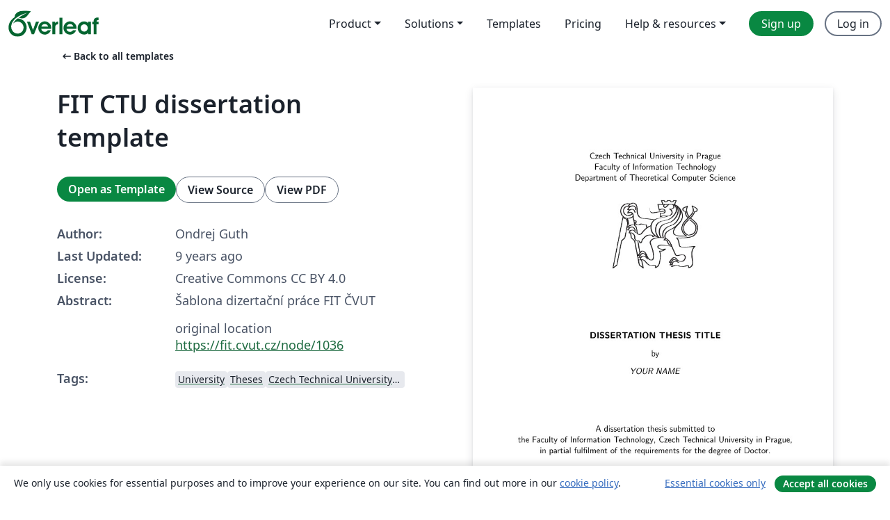

--- FILE ---
content_type: text/html; charset=utf-8
request_url: https://www.overleaf.com/latex/templates/fit-ctu-dissertation-template/bjrwpqfztbjf
body_size: 14496
content:
<!DOCTYPE html><html lang="en"><head><title translate="no">FIT CTU dissertation template - Overleaf, Online LaTeX Editor</title><meta name="twitter:title" content="FIT CTU dissertation template"><meta name="og:title" content="FIT CTU dissertation template"><meta name="description" content="Šablona dizertační práce FIT ČVUT
original location https://fit.cvut.cz/node/1036"><meta itemprop="description" content="Šablona dizertační práce FIT ČVUT
original location https://fit.cvut.cz/node/1036"><meta itemprop="image" content="https://writelatex.s3.amazonaws.com/published_ver/5517.jpeg?X-Amz-Expires=14400&amp;X-Amz-Date=20260120T220141Z&amp;X-Amz-Algorithm=AWS4-HMAC-SHA256&amp;X-Amz-Credential=AKIAWJBOALPNFPV7PVH5/20260120/us-east-1/s3/aws4_request&amp;X-Amz-SignedHeaders=host&amp;X-Amz-Signature=61709dd3d87e13ada5574ec47fc57c72bd8e4724b72b0a86bec3079ceef1fa14"><meta name="image" content="https://writelatex.s3.amazonaws.com/published_ver/5517.jpeg?X-Amz-Expires=14400&amp;X-Amz-Date=20260120T220141Z&amp;X-Amz-Algorithm=AWS4-HMAC-SHA256&amp;X-Amz-Credential=AKIAWJBOALPNFPV7PVH5/20260120/us-east-1/s3/aws4_request&amp;X-Amz-SignedHeaders=host&amp;X-Amz-Signature=61709dd3d87e13ada5574ec47fc57c72bd8e4724b72b0a86bec3079ceef1fa14"><meta itemprop="name" content="Overleaf, the Online LaTeX Editor"><meta name="twitter:card" content="summary"><meta name="twitter:site" content="@overleaf"><meta name="twitter:description" content="An online LaTeX editor that’s easy to use. No installation, real-time collaboration, version control, hundreds of LaTeX templates, and more."><meta name="twitter:image" content="https://cdn.overleaf.com/img/ol-brand/overleaf_og_logo.png"><meta property="fb:app_id" content="400474170024644"><meta property="og:description" content="An online LaTeX editor that’s easy to use. No installation, real-time collaboration, version control, hundreds of LaTeX templates, and more."><meta property="og:image" content="https://cdn.overleaf.com/img/ol-brand/overleaf_og_logo.png"><meta property="og:type" content="website"><meta name="viewport" content="width=device-width, initial-scale=1.0, user-scalable=yes"><link rel="icon" sizes="32x32" href="https://cdn.overleaf.com/favicon-32x32.png"><link rel="icon" sizes="16x16" href="https://cdn.overleaf.com/favicon-16x16.png"><link rel="icon" href="https://cdn.overleaf.com/favicon.svg" type="image/svg+xml"><link rel="apple-touch-icon" href="https://cdn.overleaf.com/apple-touch-icon.png"><link rel="mask-icon" href="https://cdn.overleaf.com/mask-favicon.svg" color="#046530"><link rel="canonical" href="https://www.overleaf.com/latex/templates/fit-ctu-dissertation-template/bjrwpqfztbjf"><link rel="manifest" href="https://cdn.overleaf.com/web.sitemanifest"><link rel="stylesheet" href="https://cdn.overleaf.com/stylesheets/main-style-afe04ae5b3f262f1f6a9.css" id="main-stylesheet"><link rel="alternate" href="https://www.overleaf.com/latex/templates/fit-ctu-dissertation-template/bjrwpqfztbjf" hreflang="en"><link rel="alternate" href="https://cs.overleaf.com/latex/templates/fit-ctu-dissertation-template/bjrwpqfztbjf" hreflang="cs"><link rel="alternate" href="https://es.overleaf.com/latex/templates/fit-ctu-dissertation-template/bjrwpqfztbjf" hreflang="es"><link rel="alternate" href="https://pt.overleaf.com/latex/templates/fit-ctu-dissertation-template/bjrwpqfztbjf" hreflang="pt"><link rel="alternate" href="https://fr.overleaf.com/latex/templates/fit-ctu-dissertation-template/bjrwpqfztbjf" hreflang="fr"><link rel="alternate" href="https://de.overleaf.com/latex/templates/fit-ctu-dissertation-template/bjrwpqfztbjf" hreflang="de"><link rel="alternate" href="https://sv.overleaf.com/latex/templates/fit-ctu-dissertation-template/bjrwpqfztbjf" hreflang="sv"><link rel="alternate" href="https://tr.overleaf.com/latex/templates/fit-ctu-dissertation-template/bjrwpqfztbjf" hreflang="tr"><link rel="alternate" href="https://it.overleaf.com/latex/templates/fit-ctu-dissertation-template/bjrwpqfztbjf" hreflang="it"><link rel="alternate" href="https://cn.overleaf.com/latex/templates/fit-ctu-dissertation-template/bjrwpqfztbjf" hreflang="zh-CN"><link rel="alternate" href="https://no.overleaf.com/latex/templates/fit-ctu-dissertation-template/bjrwpqfztbjf" hreflang="no"><link rel="alternate" href="https://ru.overleaf.com/latex/templates/fit-ctu-dissertation-template/bjrwpqfztbjf" hreflang="ru"><link rel="alternate" href="https://da.overleaf.com/latex/templates/fit-ctu-dissertation-template/bjrwpqfztbjf" hreflang="da"><link rel="alternate" href="https://ko.overleaf.com/latex/templates/fit-ctu-dissertation-template/bjrwpqfztbjf" hreflang="ko"><link rel="alternate" href="https://ja.overleaf.com/latex/templates/fit-ctu-dissertation-template/bjrwpqfztbjf" hreflang="ja"><link rel="preload" href="https://cdn.overleaf.com/js/en-json-5ad38e24360864b7ad90.js" as="script" nonce="p2pjbq6128MmCuQL1hyxIA=="><script type="text/javascript" nonce="p2pjbq6128MmCuQL1hyxIA==" id="ga-loader" data-ga-token="UA-112092690-1" data-ga-token-v4="G-RV4YBCCCWJ" data-cookie-domain=".overleaf.com" data-session-analytics-id="14915340-41a4-48ed-a234-6033a3cac6d9">var gaSettings = document.querySelector('#ga-loader').dataset;
var gaid = gaSettings.gaTokenV4;
var gaToken = gaSettings.gaToken;
var cookieDomain = gaSettings.cookieDomain;
var sessionAnalyticsId = gaSettings.sessionAnalyticsId;
if(gaid) {
    var additionalGaConfig = sessionAnalyticsId ? { 'user_id': sessionAnalyticsId } : {};
    window.dataLayer = window.dataLayer || [];
    function gtag(){
        dataLayer.push(arguments);
    }
    gtag('js', new Date());
    gtag('config', gaid, { 'anonymize_ip': true, ...additionalGaConfig });
}
if (gaToken) {
    window.ga = window.ga || function () {
        (window.ga.q = window.ga.q || []).push(arguments);
    }, window.ga.l = 1 * new Date();
}
var loadGA = window.olLoadGA = function() {
    if (gaid) {
        var s = document.createElement('script');
        s.setAttribute('async', 'async');
        s.setAttribute('src', 'https://www.googletagmanager.com/gtag/js?id=' + gaid);
        document.querySelector('head').append(s);
    } 
    if (gaToken) {
        (function(i,s,o,g,r,a,m){i['GoogleAnalyticsObject']=r;i[r]=i[r]||function(){
        (i[r].q=i[r].q||[]).push(arguments)},i[r].l=1*new Date();a=s.createElement(o),
        m=s.getElementsByTagName(o)[0];a.async=1;a.src=g;m.parentNode.insertBefore(a,m)
        })(window,document,'script','//www.google-analytics.com/analytics.js','ga');
        ga('create', gaToken, cookieDomain.replace(/^\./, ""));
        ga('set', 'anonymizeIp', true);
        if (sessionAnalyticsId) {
            ga('set', 'userId', sessionAnalyticsId);
        }
        ga('send', 'pageview');
    }
};
// Check if consent given (features/cookie-banner)
var oaCookie = document.cookie.split('; ').find(function(cookie) {
    return cookie.startsWith('oa=');
});
if(oaCookie) {
    var oaCookieValue = oaCookie.split('=')[1];
    if(oaCookieValue === '1') {
        loadGA();
    }
}
</script><meta name="ol-csrfToken" content="w809Rb6V-_jTGQk8bsQGNwgf_sJY793MlRUI"><meta name="ol-baseAssetPath" content="https://cdn.overleaf.com/"><meta name="ol-mathJaxPath" content="/js/libs/mathjax-3.2.2/es5/tex-svg-full.js"><meta name="ol-dictionariesRoot" content="/js/dictionaries/0.0.3/"><meta name="ol-usersEmail" content=""><meta name="ol-ab" data-type="json" content="{}"><meta name="ol-user_id"><meta name="ol-i18n" data-type="json" content="{&quot;currentLangCode&quot;:&quot;en&quot;}"><meta name="ol-ExposedSettings" data-type="json" content="{&quot;isOverleaf&quot;:true,&quot;appName&quot;:&quot;Overleaf&quot;,&quot;adminEmail&quot;:&quot;support@overleaf.com&quot;,&quot;dropboxAppName&quot;:&quot;Overleaf&quot;,&quot;ieeeBrandId&quot;:15,&quot;hasAffiliationsFeature&quot;:true,&quot;hasSamlFeature&quot;:true,&quot;samlInitPath&quot;:&quot;/saml/ukamf/init&quot;,&quot;hasLinkUrlFeature&quot;:true,&quot;hasLinkedProjectFileFeature&quot;:true,&quot;hasLinkedProjectOutputFileFeature&quot;:true,&quot;siteUrl&quot;:&quot;https://www.overleaf.com&quot;,&quot;emailConfirmationDisabled&quot;:false,&quot;maxEntitiesPerProject&quot;:2000,&quot;maxUploadSize&quot;:52428800,&quot;projectUploadTimeout&quot;:120000,&quot;recaptchaSiteKey&quot;:&quot;6LebiTwUAAAAAMuPyjA4pDA4jxPxPe2K9_ndL74Q&quot;,&quot;recaptchaDisabled&quot;:{&quot;invite&quot;:true,&quot;login&quot;:false,&quot;passwordReset&quot;:false,&quot;register&quot;:false,&quot;addEmail&quot;:false},&quot;textExtensions&quot;:[&quot;tex&quot;,&quot;latex&quot;,&quot;sty&quot;,&quot;cls&quot;,&quot;bst&quot;,&quot;bib&quot;,&quot;bibtex&quot;,&quot;txt&quot;,&quot;tikz&quot;,&quot;mtx&quot;,&quot;rtex&quot;,&quot;md&quot;,&quot;asy&quot;,&quot;lbx&quot;,&quot;bbx&quot;,&quot;cbx&quot;,&quot;m&quot;,&quot;lco&quot;,&quot;dtx&quot;,&quot;ins&quot;,&quot;ist&quot;,&quot;def&quot;,&quot;clo&quot;,&quot;ldf&quot;,&quot;rmd&quot;,&quot;lua&quot;,&quot;gv&quot;,&quot;mf&quot;,&quot;yml&quot;,&quot;yaml&quot;,&quot;lhs&quot;,&quot;mk&quot;,&quot;xmpdata&quot;,&quot;cfg&quot;,&quot;rnw&quot;,&quot;ltx&quot;,&quot;inc&quot;],&quot;editableFilenames&quot;:[&quot;latexmkrc&quot;,&quot;.latexmkrc&quot;,&quot;makefile&quot;,&quot;gnumakefile&quot;],&quot;validRootDocExtensions&quot;:[&quot;tex&quot;,&quot;Rtex&quot;,&quot;ltx&quot;,&quot;Rnw&quot;],&quot;fileIgnorePattern&quot;:&quot;**/{{__MACOSX,.git,.texpadtmp,.R}{,/**},.!(latexmkrc),*.{dvi,aux,log,toc,out,pdfsync,synctex,synctex(busy),fdb_latexmk,fls,nlo,ind,glo,gls,glg,bbl,blg,doc,docx,gz,swp}}&quot;,&quot;sentryAllowedOriginRegex&quot;:&quot;^(https://[a-z]+\\\\.overleaf.com|https://cdn.overleaf.com|https://compiles.overleafusercontent.com)/&quot;,&quot;sentryDsn&quot;:&quot;https://4f0989f11cb54142a5c3d98b421b930a@app.getsentry.com/34706&quot;,&quot;sentryEnvironment&quot;:&quot;production&quot;,&quot;sentryRelease&quot;:&quot;3fca81ea1aaa1427da62102cb638f0b288e609b2&quot;,&quot;hotjarId&quot;:&quot;5148484&quot;,&quot;hotjarVersion&quot;:&quot;6&quot;,&quot;enableSubscriptions&quot;:true,&quot;gaToken&quot;:&quot;UA-112092690-1&quot;,&quot;gaTokenV4&quot;:&quot;G-RV4YBCCCWJ&quot;,&quot;propensityId&quot;:&quot;propensity-001384&quot;,&quot;cookieDomain&quot;:&quot;.overleaf.com&quot;,&quot;templateLinks&quot;:[{&quot;name&quot;:&quot;Journal articles&quot;,&quot;url&quot;:&quot;/gallery/tagged/academic-journal&quot;,&quot;trackingKey&quot;:&quot;academic-journal&quot;},{&quot;name&quot;:&quot;Books&quot;,&quot;url&quot;:&quot;/gallery/tagged/book&quot;,&quot;trackingKey&quot;:&quot;book&quot;},{&quot;name&quot;:&quot;Formal letters&quot;,&quot;url&quot;:&quot;/gallery/tagged/formal-letter&quot;,&quot;trackingKey&quot;:&quot;formal-letter&quot;},{&quot;name&quot;:&quot;Assignments&quot;,&quot;url&quot;:&quot;/gallery/tagged/homework&quot;,&quot;trackingKey&quot;:&quot;homework-assignment&quot;},{&quot;name&quot;:&quot;Posters&quot;,&quot;url&quot;:&quot;/gallery/tagged/poster&quot;,&quot;trackingKey&quot;:&quot;poster&quot;},{&quot;name&quot;:&quot;Presentations&quot;,&quot;url&quot;:&quot;/gallery/tagged/presentation&quot;,&quot;trackingKey&quot;:&quot;presentation&quot;},{&quot;name&quot;:&quot;Reports&quot;,&quot;url&quot;:&quot;/gallery/tagged/report&quot;,&quot;trackingKey&quot;:&quot;lab-report&quot;},{&quot;name&quot;:&quot;CVs and résumés&quot;,&quot;url&quot;:&quot;/gallery/tagged/cv&quot;,&quot;trackingKey&quot;:&quot;cv&quot;},{&quot;name&quot;:&quot;Theses&quot;,&quot;url&quot;:&quot;/gallery/tagged/thesis&quot;,&quot;trackingKey&quot;:&quot;thesis&quot;},{&quot;name&quot;:&quot;view_all&quot;,&quot;url&quot;:&quot;/latex/templates&quot;,&quot;trackingKey&quot;:&quot;view-all&quot;}],&quot;labsEnabled&quot;:true,&quot;wikiEnabled&quot;:true,&quot;templatesEnabled&quot;:true,&quot;cioWriteKey&quot;:&quot;2530db5896ec00db632a&quot;,&quot;cioSiteId&quot;:&quot;6420c27bb72163938e7d&quot;,&quot;linkedInInsightsPartnerId&quot;:&quot;7472905&quot;}"><meta name="ol-splitTestVariants" data-type="json" content="{&quot;hotjar-marketing&quot;:&quot;default&quot;}"><meta name="ol-splitTestInfo" data-type="json" content="{&quot;hotjar-marketing&quot;:{&quot;phase&quot;:&quot;release&quot;,&quot;badgeInfo&quot;:{&quot;tooltipText&quot;:&quot;&quot;,&quot;url&quot;:&quot;&quot;}}}"><meta name="ol-algolia" data-type="json" content="{&quot;appId&quot;:&quot;SK53GL4JLY&quot;,&quot;apiKey&quot;:&quot;9ac63d917afab223adbd2cd09ad0eb17&quot;,&quot;indexes&quot;:{&quot;wiki&quot;:&quot;learn-wiki&quot;,&quot;gallery&quot;:&quot;gallery-production&quot;}}"><meta name="ol-isManagedAccount" data-type="boolean"><meta name="ol-shouldLoadHotjar" data-type="boolean"></head><body class="website-redesign" data-theme="default"><a class="skip-to-content" href="#main-content">Skip to content</a><nav class="navbar navbar-default navbar-main navbar-expand-lg website-redesign-navbar" aria-label="Primary"><div class="container-fluid navbar-container"><div class="navbar-header"><a class="navbar-brand" href="/" aria-label="Overleaf"><div class="navbar-logo"></div></a></div><button class="navbar-toggler collapsed" id="navbar-toggle-btn" type="button" data-bs-toggle="collapse" data-bs-target="#navbar-main-collapse" aria-controls="navbar-main-collapse" aria-expanded="false" aria-label="Toggle Navigation"><span class="material-symbols" aria-hidden="true" translate="no">menu</span></button><div class="navbar-collapse collapse" id="navbar-main-collapse"><ul class="nav navbar-nav navbar-right ms-auto" role="menubar"><!-- loop over header_extras--><li class="dropdown subdued" role="none"><button class="dropdown-toggle" aria-haspopup="true" aria-expanded="false" data-bs-toggle="dropdown" role="menuitem" event-tracking="menu-expand" event-tracking-mb="true" event-tracking-trigger="click" event-segmentation="{&quot;item&quot;:&quot;product&quot;,&quot;location&quot;:&quot;top-menu&quot;}">Product</button><ul class="dropdown-menu dropdown-menu-end" role="menu"><li role="none"><a class="dropdown-item" role="menuitem" href="/about/features-overview" event-tracking="menu-click" event-tracking-mb="true" event-tracking-trigger="click" event-segmentation='{"item":"premium-features","location":"top-menu"}'>Features</a></li><li role="none"><a class="dropdown-item" role="menuitem" href="/about/ai-features" event-tracking="menu-click" event-tracking-mb="true" event-tracking-trigger="click" event-segmentation='{"item":"ai-features","location":"top-menu"}'>AI</a></li></ul></li><li class="dropdown subdued" role="none"><button class="dropdown-toggle" aria-haspopup="true" aria-expanded="false" data-bs-toggle="dropdown" role="menuitem" event-tracking="menu-expand" event-tracking-mb="true" event-tracking-trigger="click" event-segmentation="{&quot;item&quot;:&quot;solutions&quot;,&quot;location&quot;:&quot;top-menu&quot;}">Solutions</button><ul class="dropdown-menu dropdown-menu-end" role="menu"><li role="none"><a class="dropdown-item" role="menuitem" href="/for/enterprises" event-tracking="menu-click" event-tracking-mb="true" event-tracking-trigger="click" event-segmentation='{"item":"enterprises","location":"top-menu"}'>For business</a></li><li role="none"><a class="dropdown-item" role="menuitem" href="/for/universities" event-tracking="menu-click" event-tracking-mb="true" event-tracking-trigger="click" event-segmentation='{"item":"universities","location":"top-menu"}'>For universities</a></li><li role="none"><a class="dropdown-item" role="menuitem" href="/for/government" event-tracking="menu-click" event-tracking-mb="true" event-tracking-trigger="click" event-segmentation='{"item":"government","location":"top-menu"}'>For government</a></li><li role="none"><a class="dropdown-item" role="menuitem" href="/for/publishers" event-tracking="menu-click" event-tracking-mb="true" event-tracking-trigger="click" event-segmentation='{"item":"publishers","location":"top-menu"}'>For publishers</a></li><li role="none"><a class="dropdown-item" role="menuitem" href="/about/customer-stories" event-tracking="menu-click" event-tracking-mb="true" event-tracking-trigger="click" event-segmentation='{"item":"customer-stories","location":"top-menu"}'>Customer stories</a></li></ul></li><li class="subdued" role="none"><a class="nav-link subdued" role="menuitem" href="/latex/templates" event-tracking="menu-click" event-tracking-mb="true" event-tracking-trigger="click" event-segmentation='{"item":"templates","location":"top-menu"}'>Templates</a></li><li class="subdued" role="none"><a class="nav-link subdued" role="menuitem" href="/user/subscription/plans" event-tracking="menu-click" event-tracking-mb="true" event-tracking-trigger="click" event-segmentation='{"item":"pricing","location":"top-menu"}'>Pricing</a></li><li class="dropdown subdued nav-item-help" role="none"><button class="dropdown-toggle" aria-haspopup="true" aria-expanded="false" data-bs-toggle="dropdown" role="menuitem" event-tracking="menu-expand" event-tracking-mb="true" event-tracking-trigger="click" event-segmentation="{&quot;item&quot;:&quot;help-and-resources&quot;,&quot;location&quot;:&quot;top-menu&quot;}">Help & resources</button><ul class="dropdown-menu dropdown-menu-end" role="menu"><li role="none"><a class="dropdown-item" role="menuitem" href="/learn" event-tracking="menu-click" event-tracking-mb="true" event-tracking-trigger="click" event-segmentation='{"item":"learn","location":"top-menu"}'>Documentation</a></li><li role="none"><a class="dropdown-item" role="menuitem" href="/for/community/resources" event-tracking="menu-click" event-tracking-mb="true" event-tracking-trigger="click" event-segmentation='{"item":"help-guides","location":"top-menu"}'>Help guides</a></li><li role="none"><a class="dropdown-item" role="menuitem" href="/about/why-latex" event-tracking="menu-click" event-tracking-mb="true" event-tracking-trigger="click" event-segmentation='{"item":"why-latex","location":"top-menu"}'>Why LaTeX?</a></li><li role="none"><a class="dropdown-item" role="menuitem" href="/blog" event-tracking="menu-click" event-tracking-mb="true" event-tracking-trigger="click" event-segmentation='{"item":"blog","location":"top-menu"}'>Blog</a></li><li role="none"><a class="dropdown-item" role="menuitem" data-ol-open-contact-form-modal="contact-us" data-bs-target="#contactUsModal" href data-bs-toggle="modal" event-tracking="menu-click" event-tracking-mb="true" event-tracking-trigger="click" event-segmentation='{"item":"contact","location":"top-menu"}'><span>Contact us</span></a></li></ul></li><!-- logged out--><!-- register link--><li class="primary" role="none"><a class="nav-link" role="menuitem" href="/register" event-tracking="menu-click" event-tracking-action="clicked" event-tracking-trigger="click" event-tracking-mb="true" event-segmentation='{"page":"/latex/templates/fit-ctu-dissertation-template/bjrwpqfztbjf","item":"register","location":"top-menu"}'>Sign up</a></li><!-- login link--><li role="none"><a class="nav-link" role="menuitem" href="/login" event-tracking="menu-click" event-tracking-action="clicked" event-tracking-trigger="click" event-tracking-mb="true" event-segmentation='{"page":"/latex/templates/fit-ctu-dissertation-template/bjrwpqfztbjf","item":"login","location":"top-menu"}'>Log in</a></li><!-- projects link and account menu--></ul></div></div></nav><main class="gallery content content-page" id="main-content"><div class="container"><div class="row previous-page-link-container"><div class="col-lg-6"><a class="previous-page-link" href="/latex/templates"><span class="material-symbols material-symbols-rounded" aria-hidden="true" translate="no">arrow_left_alt</span>Back to all templates</a></div></div><div class="row"><div class="col-md-6 template-item-left-section"><div class="row"><div class="col-md-12"><div class="gallery-item-title"><h1 class="h2">FIT CTU dissertation template</h1></div></div></div><div class="row cta-links-container"><div class="col-md-12 cta-links"><a class="btn btn-primary cta-link" href="/project/new/template/5517?id=8337531&amp;mainFile=PhDThesis.tex&amp;templateName=FIT+CTU+dissertation+template&amp;texImage=texlive-full%3A2025.1" event-tracking-mb="true" event-tracking="gallery-open-template" event-tracking-trigger="click">Open as Template</a><button class="btn btn-secondary cta-link" data-bs-toggle="modal" data-bs-target="#modalViewSource" event-tracking-mb="true" event-tracking="gallery-view-source" event-tracking-trigger="click">View Source</button><a class="btn btn-secondary cta-link" href="/latex/templates/fit-ctu-dissertation-template/bjrwpqfztbjf.pdf" target="_blank" event-tracking-mb="true" event-tracking="gallery-download-pdf" event-tracking-trigger="click">View PDF</a></div></div><div class="template-details-container"><div class="template-detail"><div><b>Author:</b></div><div>Ondrej Guth</div></div><div class="template-detail"><div><b>Last Updated:</b></div><div><span data-bs-toggle="tooltip" data-bs-placement="bottom" data-timestamp-for-title="1488037240">9 years ago</span></div></div><div class="template-detail"><div><b>License:</b></div><div>Creative Commons CC BY 4.0</div></div><div class="template-detail"><div><b>Abstract:</b></div><div class="gallery-abstract" data-ol-mathjax><p>Šablona dizertační práce FIT ČVUT</p>
<p>original location <a href="https://fit.cvut.cz/node/1036" rel="nofollow">https://fit.cvut.cz/node/1036</a></p></div></div><div class="template-detail tags"><div><b>Tags:</b></div><div><div class="badge-link-list"><a class="badge-link badge-link-light" href="/gallery/tagged/university"><span class="badge text-dark bg-light"><span class="badge-content" data-badge-tooltip data-bs-placement="bottom" data-bs-title="University">University</span></span></a><a class="badge-link badge-link-light" href="/gallery/tagged/thesis"><span class="badge text-dark bg-light"><span class="badge-content" data-badge-tooltip data-bs-placement="bottom" data-bs-title="Theses">Theses</span></span></a><a class="badge-link badge-link-light" href="/gallery/tagged/ctu"><span class="badge text-dark bg-light"><span class="badge-content" data-badge-tooltip data-bs-placement="bottom" data-bs-title="Czech Technical University in Prague">Czech Technical University in Prague</span></span></a></div></div></div></div></div><div class="col-md-6 template-item-right-section"><div class="entry"><div class="row"><div class="col-md-12"><div class="gallery-large-pdf-preview"><img src="https://writelatex.s3.amazonaws.com/published_ver/5517.jpeg?X-Amz-Expires=14400&amp;X-Amz-Date=20260120T220141Z&amp;X-Amz-Algorithm=AWS4-HMAC-SHA256&amp;X-Amz-Credential=AKIAWJBOALPNFPV7PVH5/20260120/us-east-1/s3/aws4_request&amp;X-Amz-SignedHeaders=host&amp;X-Amz-Signature=61709dd3d87e13ada5574ec47fc57c72bd8e4724b72b0a86bec3079ceef1fa14" alt="FIT CTU dissertation template"></div></div></div></div></div></div><div class="row section-row"><div class="col-md-12"><div class="begin-now-card"><div class="card card-pattern"><div class="card-body"><p class="dm-mono"><span class="font-size-display-xs"><span class="text-purple-bright">\begin</span><wbr><span class="text-green-bright">{</span><span>now</span><span class="text-green-bright">}</span></span></p><p>Discover why over 25 million people worldwide trust Overleaf with their work.</p><p class="card-links"><a class="btn btn-primary card-link" href="/register">Sign up for free</a><a class="btn card-link btn-secondary" href="/user/subscription/plans">Explore all plans</a></p></div></div></div></div></div></div></main><div class="modal fade" id="modalViewSource" tabindex="-1" role="dialog" aria-labelledby="modalViewSourceTitle" aria-hidden="true"><div class="modal-dialog" role="document"><div class="modal-content"><div class="modal-header"><h3 class="modal-title" id="modalViewSourceTitle">Source</h3><button class="btn-close" type="button" data-bs-dismiss="modal" aria-label="Close"></button></div><div class="modal-body"><pre><code>%% History:
% Ondrej Guth (01.05.2015)
% Josef Hlavac &amp; Tomas Zahradnicky (4.10.2010)
%  + Built on the FEL CVUT template by Daniel Sykora and Pavel Tvrdik
%  + Made for FIT CVUT
%  + Joined several chapters and cleaned
%  + Undefined references are typeset in an orange box to alert the writer!
%  + Index is automatically printed if the \usepackage{index} and
%    \newindex{default}{idx}{ind}{Index} lines are uncommented.
%
\documentclass[12pt,twoside,a4paper,final]{memoir}%two-page printing

\usepackage{a4wide}

%\usepackage[T1]{fontenc}
\usepackage[UKenglish]{babel}
\usepackage{graphicx}
\usepackage{pdflscape}
%\usepackage{setspace}
%\usepackage{epic} % Images drawn in Xfig, exported as .epic

\usepackage{hyperref}
% \usepackage[hidelinks]{hyperref} %hyperlinks without colour boxes
% \usepackage[usenames]{color}
\usepackage{amssymb}
\usepackage{amsmath}
\usepackage{amsthm}

% \usepackage{tikz}
\usepackage[chapter]{algorithm}
% \usepackage{algpseudocode}
% \renewcommand{\algorithmicrequire}{\textbf{Input:}}
% \renewcommand{\algorithmicensure}{\textbf{Output:}}

%\usepackage{proof}
%\usepackage{latexsym}
% \usepackage{rotating}
%\usepackage{epsfig}
% \usepackage{subfigure}
% \usepackage{multirow}
%\usepackage{index}
%\newindex{default}{idx}{ind}{Index}

\usepackage[
nonumberlist, %do not show page numbers
acronym,      %generate acronym listing   -&gt; Not used in this example (see line with %%% )
nomain,
numberedsection
% notoc,          %show listings as entries in table of contents
]      %use section level for toc entries
{glossaries}
\makeglossaries
\input tex/phdmacro.tex %couple of macros for formatting the dissertation thesis,
                    %your personal and specific macros can be placed also there


\renewcommand{\labelitemi}{\(\circ\)}

\newenvironment{chapterintro}{\slshape}{\par}

\usepackage{etoolbox}
% fix TOC in memoir class
\makeatletter
\renewcommand{\@pnumwidth}{2em} 
\renewcommand{\@tocrmarg}{3em}
\patchcmd{\@endtheorem}{\@endpefalse}{}{}{}
\patchcmd{\endproof}{\@endpefalse}{}{}{}
\makeatother

\newcommand\DissTitle{DISSERTATION THESIS TITLE}
\newcommand\FirstandFamilyName{YOUR NAME}
\newcommand\Email{USERNAME@fit.cvut.cz}
\newcommand\Month{Prague, September}
\newcommand\Year{2013}
\newcommand\Supervisor{prof. PETER SUPERVISOR, Ph.D.}
\newcommand\SupervisorAffiliation{
Department of Theoretical Computer Science\\
%Department of Digital Design\\
%Department of Software Engineering\\
% Department of Computer Systems\\
Faculty of Information Technology\\
Czech Technical University in Prague\\
Th\'akurova 9\\
160 00 Prague 6\\
Czech Republic}
%%-&gt; uncomment if you have a thesis co-supervisor
%\newcommand\CoSupervisor{prof. RNDr. COSUPERVISOR, Ph.D.}
%\newcommand\CoSupervisorAffiliation{
%Computer Science and Engineering Department\\
%Faculty of Electrical Engineering\\
%Czech Technical University in Prague\\
%Karlovo n\'{a}m.~13\\
%121 35 Prague 2\\
%Czech Republic}

\newcommand\PhDProgram{Informatics}
%\newcommand\PhDSpecialization{Informatics}
\newcommand\Department{Department of Theoretical Computer Science}
%\newcommand\Department{Department of Digital Design}
%\newcommand\Department{Department of Software Engineering}
% \newcommand\Department{Department of Computer Systems}
\newcommand\Faculty{Faculty of Information Technology}
\newcommand\University{Czech Technical University in Prague}
\newcommand\Address{Th\'akurova 9, 160 00 Prague 6, Czech Republic}

\def\UrlBreaks{\do\/\do\-}



\newacronym{DFA}{DFA}{deterministic finite automaton}
\newacronym{NFA}{NFA}{nondeterministic finite automaton}
\newacronym{FA}{FA}{finite automaton}

\maxsecnumdepth{subsubsection}
\setcounter{tocdepth}{2}
\makeheadstyles{FITthesis}{
	\chapterstyle{madsen}
	\setsecheadstyle{\Large\bfseries\sffamily}
	\setsubsecheadstyle{\large\bfseries\sffamily}
	\setsubsubsecheadstyle{\bfseries\sffamily}
}
\headstyles{FITthesis}

% \includeonly{
% 	tex/abstract
% 	,tex/acknowledgement
% 	,tex/introduction
% 	,tex/stateoftheart
% 	,tex/conclusions
% }

\begin{document}

\theoremstyle{definition}
\newtheorem{lemma}{Lemma}[section]
\newtheorem{theorem}[lemma]{Theorem}
\newtheorem{definition}[lemma]{Definition}
\newtheorem{preposition}[lemma]{Preposition}
\newtheorem{example}[lemma]{Example}
\newtheorem{corollary}[lemma]{Corollary}
\newtheorem{proposition}[lemma]{Proposition}
\newtheorem{property}[lemma]{Property}
\newtheorem{observation}[lemma]{Observation}
\theoremstyle{remark}
\newtheorem{notation}[lemma]{Notation}
\newtheorem{note}[lemma]{Note}

% allow @ to appear in macro names
% \makeatletter

% % produce undefined references in an orange box rather than just ??
% \def\@setref#1#2#3{%
%   \ifx#1\relax
%    \protect\G@refundefinedtrue
%    \nfss@text{\reset@font\bfseries\fcolorbox{black}{Orange}{??}}%
%    \@latex@warning{Reference `#3' on page \thepage \space
%              undefined}%
%   \else
%    \expandafter#2#1\null
%   \fi}


\frontmatter

\coverpagestarts

\pagestyle{ruled}

\include{tex/abstract}

% \newpage
\include{tex/acknowledgement}

% \newpage
\include{tex/dedication}
% \newpage

\tableofcontents*
%------------------------------
%  LOF, LOT
%----------------------------------------------------------------------------------------------------------
% \newpage\addcontentsline{toc}{chapter}{\protect\numberline{}{List of Figures}}

\clearpage
\listoffigures*
% \newpage\addcontentsline{toc}{chapter}{\protect\numberline{}{List of Tables}}

\clearpage
\listoftables*
% \newpage\addcontentsline{toc}{chapter}{\protect\numberline{}{List of Algorithms}}

\clearpage
\listofalgorithms

% \newpage\addcontentsline{toc}{chapter}{\protect\numberline{}{Definitions, Notations and Abbreviations}}\input{tex/definitions.tex}
%----------------------------------------------------------------------------------------------------------
% \newpage
\setsecnumdepth{part}
\include{tex/abbreviations}
\setsecnumdepth{subsubsection}

% \mainbodystarts
\mainmatter

%\singlespacing
%\onehalfspacing
%\doublespacing
%\part{The Parameter Extraction Methodology}
%-----------------------
%  Chapters start here
\include{tex/introduction}
\include{tex/stateoftheart}
\include{tex/ourapproach}
\include{tex/mainresults}
\include{tex/conclusions}
%------------------------------------------------------------------------------------------
% Use bibtex to produce bibliography used in the thesis, except for your own publications
%------------------------------------------------------------------------------------------
\bibliographystyle{iso690}
%\bibliographystyle{abbrv}
% \cleardoublepage\phantomsection\addcontentsline{toc}{chapter}{\protect\numberline{}{Bibliography}}
\bibliography{main}

% list your own books or papers in refereed journals or conference proceedings
% or chapters in scientific monographies that are RELEVANT FOR YOUR THESIS
\renewcommand\bibname{Reviewed Publications of the Author Relevant to the Thesis}
% \cleardoublepage\phantomsection\addcontentsline{toc}{chapter}{\protect\numberline{}{Reviewed Relevant Publications of the Author}}
\begin{thebibliography}{A.9}%here fill-in the longest label in the list of your publications
\itemsep=0pt
%
%----------------------------------------------------
% \bibauthor{ID}. Cite as \cite{ID}.
\bibitem{YOURPUBL-ZZZ1}
Gortz, R.; T\&quot;ol\&quot;ok\&quot;o, F.
\newblock On the Carpathian Castle.
\newblock In: \textit{Transylvanian Journal of \dots}.
\newblock Werst, Romania,
\newblock 2010.
% nepovinny blok s citaci:
% ************* 
\bigskip \\ \smallskip The paper has been cited in:
\begin{itemize}
\item Nov\'ak\r{u}, \v{S}. Carpathian Castle Revealed. \textit{International Symposium on Carpathian Legends}. 1:319--323, 2010.
\end{itemize}
% *************
\end{thebibliography}

\renewcommand\bibname{Remaining Publications of the Author Relevant to the Thesis}
% \cleardoublepage\phantomsection\addcontentsline{toc}{chapter}{\protect\numberline{}{Remaining Relevant Publications of the Author}}
\begin{thebibliography}{A.9}%here fill-in the longest label in the list of your publications
%----------------------------------------------------
\bibitem{YOURPUBL-MINIMUM}
Gortz, R.
\newblock \textit{MINIMUM TITLE}.
\newblock Ph.D. Minimum Thesis, Faculty of Information Technology,
\newblock Prague, Czech Republic,
\newblock 2010.
% nepovinny blok s citaci:
% ************* 
\bigskip \\ \smallskip The paper has been cited in:
\begin{itemize}
\item L\'ef\`evre, \c{C}. \textit{Le Ch\^ateau des Carpathes : Le fin alternatif d\'ecouvert~!}, \dots.
\item Q. Ma\~nana. \dots
\item H. Erd\H{o}s. \dots
\item \r{A}. S\o renson. \dots

\end{itemize}
% *************
\end{thebibliography}

\renewcommand\bibname{Remaining Publications of the Author}
% \cleardoublepage\phantomsection\addcontentsline{toc}{chapter}{\protect\numberline{}{Remaining Publications of the Author}}
\begin{thebibliography}{A.9}%here fill-in the longest label in the list of your publications
%----------------------------------------------------
\bibitem{YOURPUBL-P2}
Gortz, R.
\newblock Another publication.
\newblock \textit{36\textsuperscript{th} International Conference on \dots}. pp. 19--24, \v{S}trbsk\'e pleso, Slovak Republic,
\newblock 2010.
%*************************************************************************
\end{thebibliography}

\appendix

\appendix
\include{tex/app1}

% % Add the index if it is requested above
% \ifx\printindex\undefined\relax\else\cleardoublepage\phantomsection\addcontentsline{toc}{chapter}{\protect\numberline{}{Index}}\fi
% \ifx\printindex\undefined\relax\else\printindex\fi
\end{document}
</code></pre></div><div class="modal-footer"><button class="btn btn-secondary" type="button" data-bs-dismiss="modal">Close</button></div></div></div></div><footer class="fat-footer hidden-print website-redesign-fat-footer"><div class="fat-footer-container"><div class="fat-footer-sections"><div class="footer-section" id="footer-brand"><a class="footer-brand" href="/" aria-label="Overleaf"></a></div><div class="footer-section"><h2 class="footer-section-heading">About</h2><ul class="list-unstyled"><li><a href="/about">About us</a></li><li><a href="https://digitalscience.pinpointhq.com/">Careers</a></li><li><a href="/blog">Blog</a></li></ul></div><div class="footer-section"><h2 class="footer-section-heading">Solutions</h2><ul class="list-unstyled"><li><a href="/for/enterprises">For business</a></li><li><a href="/for/universities">For universities</a></li><li><a href="/for/government">For government</a></li><li><a href="/for/publishers">For publishers</a></li><li><a href="/about/customer-stories">Customer stories</a></li></ul></div><div class="footer-section"><h2 class="footer-section-heading">Learn</h2><ul class="list-unstyled"><li><a href="/learn/latex/Learn_LaTeX_in_30_minutes">Learn LaTeX in 30 minutes</a></li><li><a href="/latex/templates">Templates</a></li><li><a href="/events/webinars">Webinars</a></li><li><a href="/learn/latex/Tutorials">Tutorials</a></li><li><a href="/learn/latex/Inserting_Images">How to insert images</a></li><li><a href="/learn/latex/Tables">How to create tables</a></li></ul></div><div class="footer-section"><h2 class="footer-section-heading">Pricing</h2><ul class="list-unstyled"><li><a href="/user/subscription/plans?itm_referrer=footer-for-indv">For individuals</a></li><li><a href="/user/subscription/plans?plan=group&amp;itm_referrer=footer-for-groups">For groups and organizations</a></li><li><a href="/user/subscription/plans?itm_referrer=footer-for-students#student-annual">For students</a></li></ul></div><div class="footer-section"><h2 class="footer-section-heading">Get involved</h2><ul class="list-unstyled"><li><a href="https://forms.gle/67PSpN1bLnjGCmPQ9">Let us know what you think</a></li></ul></div><div class="footer-section"><h2 class="footer-section-heading">Help</h2><ul class="list-unstyled"><li><a href="/learn">Documentation </a></li><li><a href="/contact">Contact us </a></li><li><a href="https://status.overleaf.com/">Website status</a></li></ul></div></div><div class="fat-footer-base"><div class="fat-footer-base-section fat-footer-base-meta"><div class="fat-footer-base-item"><div class="fat-footer-base-copyright">© 2026 Overleaf</div><a href="/legal">Privacy and Terms</a><a href="https://www.digital-science.com/security-certifications/">Compliance</a></div><ul class="fat-footer-base-item list-unstyled fat-footer-base-language"><li class="dropdown dropup subdued language-picker" dropdown><button class="btn btn-link btn-inline-link" id="language-picker-toggle" dropdown-toggle data-ol-lang-selector-tooltip data-bs-toggle="dropdown" aria-haspopup="true" aria-expanded="false" aria-label="Select Language" tooltip="Language" title="Language"><span class="material-symbols" aria-hidden="true" translate="no">translate</span>&nbsp;<span class="language-picker-text">English</span></button><ul class="dropdown-menu dropdown-menu-sm-width" role="menu" aria-labelledby="language-picker-toggle"><li class="dropdown-header">Language</li><li class="lng-option"><a class="menu-indent dropdown-item active" href="https://www.overleaf.com/latex/templates/fit-ctu-dissertation-template/bjrwpqfztbjf" role="menuitem" aria-selected="true">English<span class="material-symbols dropdown-item-trailing-icon" aria-hidden="true" translate="no">check</span></a></li><li class="lng-option"><a class="menu-indent dropdown-item" href="https://cs.overleaf.com/latex/templates/fit-ctu-dissertation-template/bjrwpqfztbjf" role="menuitem" aria-selected="false">Čeština</a></li><li class="lng-option"><a class="menu-indent dropdown-item" href="https://es.overleaf.com/latex/templates/fit-ctu-dissertation-template/bjrwpqfztbjf" role="menuitem" aria-selected="false">Español</a></li><li class="lng-option"><a class="menu-indent dropdown-item" href="https://pt.overleaf.com/latex/templates/fit-ctu-dissertation-template/bjrwpqfztbjf" role="menuitem" aria-selected="false">Português</a></li><li class="lng-option"><a class="menu-indent dropdown-item" href="https://fr.overleaf.com/latex/templates/fit-ctu-dissertation-template/bjrwpqfztbjf" role="menuitem" aria-selected="false">Français</a></li><li class="lng-option"><a class="menu-indent dropdown-item" href="https://de.overleaf.com/latex/templates/fit-ctu-dissertation-template/bjrwpqfztbjf" role="menuitem" aria-selected="false">Deutsch</a></li><li class="lng-option"><a class="menu-indent dropdown-item" href="https://sv.overleaf.com/latex/templates/fit-ctu-dissertation-template/bjrwpqfztbjf" role="menuitem" aria-selected="false">Svenska</a></li><li class="lng-option"><a class="menu-indent dropdown-item" href="https://tr.overleaf.com/latex/templates/fit-ctu-dissertation-template/bjrwpqfztbjf" role="menuitem" aria-selected="false">Türkçe</a></li><li class="lng-option"><a class="menu-indent dropdown-item" href="https://it.overleaf.com/latex/templates/fit-ctu-dissertation-template/bjrwpqfztbjf" role="menuitem" aria-selected="false">Italiano</a></li><li class="lng-option"><a class="menu-indent dropdown-item" href="https://cn.overleaf.com/latex/templates/fit-ctu-dissertation-template/bjrwpqfztbjf" role="menuitem" aria-selected="false">简体中文</a></li><li class="lng-option"><a class="menu-indent dropdown-item" href="https://no.overleaf.com/latex/templates/fit-ctu-dissertation-template/bjrwpqfztbjf" role="menuitem" aria-selected="false">Norsk</a></li><li class="lng-option"><a class="menu-indent dropdown-item" href="https://ru.overleaf.com/latex/templates/fit-ctu-dissertation-template/bjrwpqfztbjf" role="menuitem" aria-selected="false">Русский</a></li><li class="lng-option"><a class="menu-indent dropdown-item" href="https://da.overleaf.com/latex/templates/fit-ctu-dissertation-template/bjrwpqfztbjf" role="menuitem" aria-selected="false">Dansk</a></li><li class="lng-option"><a class="menu-indent dropdown-item" href="https://ko.overleaf.com/latex/templates/fit-ctu-dissertation-template/bjrwpqfztbjf" role="menuitem" aria-selected="false">한국어</a></li><li class="lng-option"><a class="menu-indent dropdown-item" href="https://ja.overleaf.com/latex/templates/fit-ctu-dissertation-template/bjrwpqfztbjf" role="menuitem" aria-selected="false">日本語</a></li></ul></li></ul></div><div class="fat-footer-base-section fat-footer-base-social"><div class="fat-footer-base-item"><a class="fat-footer-social x-logo" href="https://x.com/overleaf"><svg xmlns="http://www.w3.org/2000/svg" viewBox="0 0 1200 1227" height="25"><path d="M714.163 519.284L1160.89 0H1055.03L667.137 450.887L357.328 0H0L468.492 681.821L0 1226.37H105.866L515.491 750.218L842.672 1226.37H1200L714.137 519.284H714.163ZM569.165 687.828L521.697 619.934L144.011 79.6944H306.615L611.412 515.685L658.88 583.579L1055.08 1150.3H892.476L569.165 687.854V687.828Z"></path></svg><span class="visually-hidden">Overleaf on X</span></a><a class="fat-footer-social facebook-logo" href="https://www.facebook.com/overleaf.editor"><svg xmlns="http://www.w3.org/2000/svg" viewBox="0 0 666.66668 666.66717" height="25"><defs><clipPath id="a" clipPathUnits="userSpaceOnUse"><path d="M0 700h700V0H0Z"></path></clipPath></defs><g clip-path="url(#a)" transform="matrix(1.33333 0 0 -1.33333 -133.333 800)"><path class="background" d="M0 0c0 138.071-111.929 250-250 250S-500 138.071-500 0c0-117.245 80.715-215.622 189.606-242.638v166.242h-51.552V0h51.552v32.919c0 85.092 38.508 124.532 122.048 124.532 15.838 0 43.167-3.105 54.347-6.211V81.986c-5.901.621-16.149.932-28.882.932-40.993 0-56.832-15.528-56.832-55.9V0h81.659l-14.028-76.396h-67.631v-171.773C-95.927-233.218 0-127.818 0 0" fill="#0866ff" transform="translate(600 350)"></path><path class="text" d="m0 0 14.029 76.396H-67.63v27.019c0 40.372 15.838 55.899 56.831 55.899 12.733 0 22.981-.31 28.882-.931v69.253c-11.18 3.106-38.509 6.212-54.347 6.212-83.539 0-122.048-39.441-122.048-124.533V76.396h-51.552V0h51.552v-166.242a250.559 250.559 0 0 1 60.394-7.362c10.254 0 20.358.632 30.288 1.831V0Z" fill="#fff" transform="translate(447.918 273.604)"></path></g></svg><span class="visually-hidden">Overleaf on Facebook</span></a><a class="fat-footer-social linkedin-logo" href="https://www.linkedin.com/company/writelatex-limited"><svg xmlns="http://www.w3.org/2000/svg" viewBox="0 0 72 72" height="25"><g fill="none" fill-rule="evenodd"><path class="background" fill="#0B66C3" d="M8 72h56a8 8 0 0 0 8-8V8a8 8 0 0 0-8-8H8a8 8 0 0 0-8 8v56a8 8 0 0 0 8 8"></path><path class="text" fill="#FFF" d="M62 62H51.316V43.802c0-4.99-1.896-7.777-5.845-7.777-4.296 0-6.54 2.901-6.54 7.777V62H28.632V27.333H38.93v4.67s3.096-5.729 10.453-5.729c7.353 0 12.617 4.49 12.617 13.777zM16.35 22.794c-3.508 0-6.35-2.864-6.35-6.397C10 12.864 12.842 10 16.35 10c3.507 0 6.347 2.864 6.347 6.397 0 3.533-2.84 6.397-6.348 6.397ZM11.032 62h10.736V27.333H11.033V62"></path></g></svg><span class="visually-hidden">Overleaf on LinkedIn</span></a></div></div></div></div></footer><section class="cookie-banner hidden-print hidden" aria-label="Cookie banner"><div class="cookie-banner-content">We only use cookies for essential purposes and to improve your experience on our site. You can find out more in our <a href="/legal#Cookies">cookie policy</a>.</div><div class="cookie-banner-actions"><button class="btn btn-link btn-sm" type="button" data-ol-cookie-banner-set-consent="essential">Essential cookies only</button><button class="btn btn-primary btn-sm" type="button" data-ol-cookie-banner-set-consent="all">Accept all cookies</button></div></section><div class="modal fade" id="contactUsModal" tabindex="-1" aria-labelledby="contactUsModalLabel" data-ol-contact-form-modal="contact-us"><div class="modal-dialog"><form name="contactForm" data-ol-async-form data-ol-contact-form data-ol-contact-form-with-search="true" role="form" aria-label="Contact us" action="/support"><input name="inbox" type="hidden" value="support"><div class="modal-content"><div class="modal-header"><h4 class="modal-title" id="contactUsModalLabel">Get in touch</h4><button class="btn-close" type="button" data-bs-dismiss="modal" aria-label="Close"><span aria-hidden="true"></span></button></div><div class="modal-body"><div data-ol-not-sent><div class="modal-form-messages"><div class="form-messages-bottom-margin" data-ol-form-messages-new-style="" role="alert"></div><div class="notification notification-type-error" hidden data-ol-custom-form-message="error_performing_request" role="alert" aria-live="polite"><div class="notification-icon"><span class="material-symbols" aria-hidden="true" translate="no">error</span></div><div class="notification-content text-left">Something went wrong. Please try again..</div></div></div><label class="form-label" for="contact-us-email-901">Email</label><div class="mb-3"><input class="form-control" name="email" id="contact-us-email-901" required type="email" spellcheck="false" maxlength="255" value="" data-ol-contact-form-email-input></div><div class="form-group"><label class="form-label" for="contact-us-subject-901">Subject</label><div class="mb-3"><input class="form-control" name="subject" id="contact-us-subject-901" required autocomplete="off" maxlength="255"><div data-ol-search-results-wrapper hidden><ul class="dropdown-menu contact-suggestions-dropdown show" data-ol-search-results aria-role="region" aria-label="Help articles matching your subject"><li class="dropdown-header">Have you checked our <a href="/learn/kb" target="_blank">knowledge base</a>?</li><li><hr class="dropdown-divider"></li><div data-ol-search-results-container></div></ul></div></div></div><label class="form-label" for="contact-us-sub-subject-901">What do you need help with?</label><div class="mb-3"><select class="form-select" name="subSubject" id="contact-us-sub-subject-901" required autocomplete="off"><option selected disabled>Please select…</option><option>Using LaTeX</option><option>Using the Overleaf Editor</option><option>Using Writefull</option><option>Logging in or managing your account</option><option>Managing your subscription</option><option>Using premium features</option><option>Contacting the Sales team</option><option>Other</option></select></div><label class="form-label" for="contact-us-project-url-901">Affected project URL (Optional)</label><div class="mb-3"><input class="form-control" name="projectUrl" id="contact-us-project-url-901"></div><label class="form-label" for="contact-us-message-901">Let us know how we can help</label><div class="mb-3"><textarea class="form-control contact-us-modal-textarea" name="message" id="contact-us-message-901" required type="text"></textarea></div><div class="mb-3 d-none"><label class="visually-hidden" for="important-message">Important message</label><input class="form-control" name="important_message" id="important-message"></div></div><div class="mt-2" data-ol-sent hidden><h5 class="message-received">Message received</h5><p>Thanks for getting in touch. Our team will get back to you by email as soon as possible.</p><p>Email:&nbsp;<span data-ol-contact-form-thank-you-email></span></p></div></div><div class="modal-footer" data-ol-not-sent><button class="btn btn-primary" type="submit" data-ol-disabled-inflight event-tracking="form-submitted-contact-us" event-tracking-mb="true" event-tracking-trigger="click" event-segmentation="{&quot;location&quot;:&quot;contact-us-form&quot;}"><span data-ol-inflight="idle">Send message</span><span hidden data-ol-inflight="pending">Sending&hellip;</span></button></div></div></form></div></div></body><script type="text/javascript" nonce="p2pjbq6128MmCuQL1hyxIA==" src="https://cdn.overleaf.com/js/runtime-acf0066e8fa5d5d668bd.js"></script><script type="text/javascript" nonce="p2pjbq6128MmCuQL1hyxIA==" src="https://cdn.overleaf.com/js/27582-79e5ed8c65f6833386ec.js"></script><script type="text/javascript" nonce="p2pjbq6128MmCuQL1hyxIA==" src="https://cdn.overleaf.com/js/29088-e3f6cf68f932ee256fec.js"></script><script type="text/javascript" nonce="p2pjbq6128MmCuQL1hyxIA==" src="https://cdn.overleaf.com/js/8732-61de629a6fc4a719a5e1.js"></script><script type="text/javascript" nonce="p2pjbq6128MmCuQL1hyxIA==" src="https://cdn.overleaf.com/js/11229-f88489299ead995b1003.js"></script><script type="text/javascript" nonce="p2pjbq6128MmCuQL1hyxIA==" src="https://cdn.overleaf.com/js/bootstrap-6faaf78625873fafb726.js"></script><script type="text/javascript" nonce="p2pjbq6128MmCuQL1hyxIA==" src="https://cdn.overleaf.com/js/27582-79e5ed8c65f6833386ec.js"></script><script type="text/javascript" nonce="p2pjbq6128MmCuQL1hyxIA==" src="https://cdn.overleaf.com/js/29088-e3f6cf68f932ee256fec.js"></script><script type="text/javascript" nonce="p2pjbq6128MmCuQL1hyxIA==" src="https://cdn.overleaf.com/js/62382-0a4f25c3829fc56de629.js"></script><script type="text/javascript" nonce="p2pjbq6128MmCuQL1hyxIA==" src="https://cdn.overleaf.com/js/16164-b8450ba94d9bab0bbae1.js"></script><script type="text/javascript" nonce="p2pjbq6128MmCuQL1hyxIA==" src="https://cdn.overleaf.com/js/45250-424aec613d067a9a3e96.js"></script><script type="text/javascript" nonce="p2pjbq6128MmCuQL1hyxIA==" src="https://cdn.overleaf.com/js/24686-731b5e0a16bfe66018de.js"></script><script type="text/javascript" nonce="p2pjbq6128MmCuQL1hyxIA==" src="https://cdn.overleaf.com/js/99612-000be62f228c87d764b4.js"></script><script type="text/javascript" nonce="p2pjbq6128MmCuQL1hyxIA==" src="https://cdn.overleaf.com/js/8732-61de629a6fc4a719a5e1.js"></script><script type="text/javascript" nonce="p2pjbq6128MmCuQL1hyxIA==" src="https://cdn.overleaf.com/js/26348-e10ddc0eb984edb164b0.js"></script><script type="text/javascript" nonce="p2pjbq6128MmCuQL1hyxIA==" src="https://cdn.overleaf.com/js/56215-8bbbe2cf23164e6294c4.js"></script><script type="text/javascript" nonce="p2pjbq6128MmCuQL1hyxIA==" src="https://cdn.overleaf.com/js/22204-a9cc5e83c68d63a4e85e.js"></script><script type="text/javascript" nonce="p2pjbq6128MmCuQL1hyxIA==" src="https://cdn.overleaf.com/js/47304-61d200ba111e63e2d34c.js"></script><script type="text/javascript" nonce="p2pjbq6128MmCuQL1hyxIA==" src="https://cdn.overleaf.com/js/97910-33b5ae496770c42a6456.js"></script><script type="text/javascript" nonce="p2pjbq6128MmCuQL1hyxIA==" src="https://cdn.overleaf.com/js/84586-354bd17e13382aba4161.js"></script><script type="text/javascript" nonce="p2pjbq6128MmCuQL1hyxIA==" src="https://cdn.overleaf.com/js/97519-6759d15ea9ad7f4d6c85.js"></script><script type="text/javascript" nonce="p2pjbq6128MmCuQL1hyxIA==" src="https://cdn.overleaf.com/js/81920-0120c779815f6c20abc9.js"></script><script type="text/javascript" nonce="p2pjbq6128MmCuQL1hyxIA==" src="https://cdn.overleaf.com/js/99420-f66284da885ccc272b79.js"></script><script type="text/javascript" nonce="p2pjbq6128MmCuQL1hyxIA==" src="https://cdn.overleaf.com/js/11229-f88489299ead995b1003.js"></script><script type="text/javascript" nonce="p2pjbq6128MmCuQL1hyxIA==" src="https://cdn.overleaf.com/js/77474-c60464f50f9e7c4965bb.js"></script><script type="text/javascript" nonce="p2pjbq6128MmCuQL1hyxIA==" src="https://cdn.overleaf.com/js/92439-14c18d886f5c8eb09f1b.js"></script><script type="text/javascript" nonce="p2pjbq6128MmCuQL1hyxIA==" src="https://cdn.overleaf.com/js/771-e29b63a856e12bea8891.js"></script><script type="text/javascript" nonce="p2pjbq6128MmCuQL1hyxIA==" src="https://cdn.overleaf.com/js/41735-7fa4bf6a02e25a4513fd.js"></script><script type="text/javascript" nonce="p2pjbq6128MmCuQL1hyxIA==" src="https://cdn.overleaf.com/js/81331-ef104ada1a443273f6c2.js"></script><script type="text/javascript" nonce="p2pjbq6128MmCuQL1hyxIA==" src="https://cdn.overleaf.com/js/modules/v2-templates/pages/gallery-10cda45d6b388ef1e9d8.js"></script><script type="text/javascript" nonce="p2pjbq6128MmCuQL1hyxIA==" src="https://cdn.overleaf.com/js/27582-79e5ed8c65f6833386ec.js"></script><script type="text/javascript" nonce="p2pjbq6128MmCuQL1hyxIA==" src="https://cdn.overleaf.com/js/tracking-68d16a86768b7bfb2b22.js"></script></html>